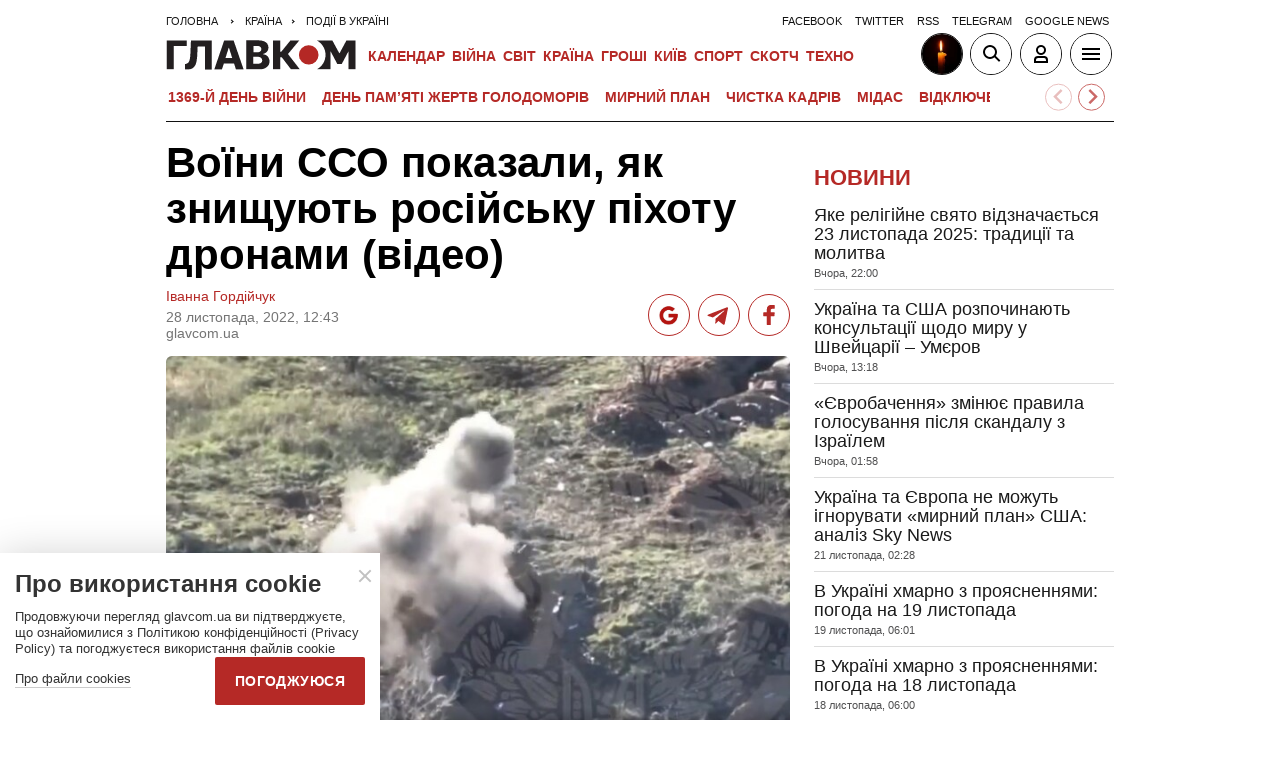

--- FILE ---
content_type: text/html; charset=utf-8
request_url: https://www.google.com/recaptcha/api2/aframe
body_size: 267
content:
<!DOCTYPE HTML><html><head><meta http-equiv="content-type" content="text/html; charset=UTF-8"></head><body><script nonce="yBmWoSwpOTeEBGKfBmUyIg">/** Anti-fraud and anti-abuse applications only. See google.com/recaptcha */ try{var clients={'sodar':'https://pagead2.googlesyndication.com/pagead/sodar?'};window.addEventListener("message",function(a){try{if(a.source===window.parent){var b=JSON.parse(a.data);var c=clients[b['id']];if(c){var d=document.createElement('img');d.src=c+b['params']+'&rc='+(localStorage.getItem("rc::a")?sessionStorage.getItem("rc::b"):"");window.document.body.appendChild(d);sessionStorage.setItem("rc::e",parseInt(sessionStorage.getItem("rc::e")||0)+1);localStorage.setItem("rc::h",'1763858295276');}}}catch(b){}});window.parent.postMessage("_grecaptcha_ready", "*");}catch(b){}</script></body></html>

--- FILE ---
content_type: application/x-javascript; charset=utf-8
request_url: https://servicer.idealmedia.io/1607451/1?cmpreason=wvz&sessionId=69225776-017b3&sessionPage=1&sessionNumberWeek=1&sessionNumber=1&scale_metric_1=64.00&scale_metric_2=256.00&scale_metric_3=100.00&cbuster=1763858294909249110599&pvid=7e5bdc70-0cf0-4978-bb39-4ed742740ab7&implVersion=17&lct=1763554860&mp4=1&ap=1&consentStrLen=0&wlid=3e0c8aea-2920-4d6a-91f0-68e7b896a851&uniqId=0c9a1&niet=4g&nisd=false&jsp=head&evt=%5B%7B%22event%22%3A1%2C%22methods%22%3A%5B1%2C2%5D%7D%2C%7B%22event%22%3A2%2C%22methods%22%3A%5B1%2C2%5D%7D%5D&pv=5&jsv=es6&dpr=1&hashCommit=cbd500eb&apt=2022-11-28T12%3A43%3A00%2B02%3A00&tfre=22223&w=1&h=1&tl=150&tlp=1&sz=1x1&szp=1&szl=1&cxurl=https%3A%2F%2Fglavcom.ua%2Fcountry%2Fincidents%2Fvojini-sso-pokazali-jak-znishchujut-rosijsku-pikhotu-video-891884.html&ref=&lu=https%3A%2F%2Fglavcom.ua%2Fcountry%2Fincidents%2Fvojini-sso-pokazali-jak-znishchujut-rosijsku-pikhotu-video-891884.html
body_size: 831
content:
var _mgq=_mgq||[];
_mgq.push(["IdealmediaLoadGoods1607451_0c9a1",[
["unian.net","11881834","1","Ротару відреагувала на цинічний удар РФ по Тернополю: що видала","Уже відомо про 25 загиблих людей у місті.","0","","","","aJbZ0S2b4nrHKYGIQyIuHou4TUROKJg9zUyOj57AzH1_IflNQAcCFUhNU-7RqfNCJP9NESf5a0MfIieRFDqB_LARROS38bjlxhGTWwwNAm_2uV3uEWuRASyDDh1RKyRK",{"i":"https://s-img.idealmedia.io/n/11881834/45x45/0x0x609x609/aHR0cDovL2ltZ2hvc3RzLmNvbS90LzIwMjUtMTEvNDI3MDI0LzUwZDJhNTBlOTRhNDdkMTQwZmY2NmY2YmU2ZWQyMTBjLmpwZWc.webp?v=1763858294-D5Oish-Ku-xDs7EKAkmtf1mUfbc4B4javuEWXDH7JYU","l":"https://clck.idealmedia.io/pnews/11881834/i/1301275/pp/1/1?h=aJbZ0S2b4nrHKYGIQyIuHou4TUROKJg9zUyOj57AzH1_IflNQAcCFUhNU-7RqfNCJP9NESf5a0MfIieRFDqB_LARROS38bjlxhGTWwwNAm_2uV3uEWuRASyDDh1RKyRK&utm_campaign=glavcom.ua&utm_source=glavcom.ua&utm_medium=referral&rid=b292e01e-c804-11f0-8df0-c4cbe1e3eca4&tt=Direct&att=3&afrd=296&iv=17&ct=1&gdprApplies=0&muid=pamejVa_OvCg&st=-300&mp4=1&h2=RGCnD2pppFaSHdacZpvmnrKs3NEoz9rroTgLYydx17cgNjusZyjGo1rMnMT1hEiOSYK_ko39hs-Lur5gj7Srfg**","adc":[],"sdl":0,"dl":"","category":"Шоу-бизнес","dbbr":0,"bbrt":0,"type":"e","media-type":"static","clicktrackers":[],"cta":"Читати далі","cdt":"","tri":"b2932a98-c804-11f0-8df0-c4cbe1e3eca4","crid":"11881834"}],],
{"awc":{},"dt":"desktop","ts":"","tt":"Direct","isBot":1,"h2":"RGCnD2pppFaSHdacZpvmnrKs3NEoz9rroTgLYydx17cgNjusZyjGo1rMnMT1hEiOSYK_ko39hs-Lur5gj7Srfg**","ats":0,"rid":"b292e01e-c804-11f0-8df0-c4cbe1e3eca4","pvid":"7e5bdc70-0cf0-4978-bb39-4ed742740ab7","iv":17,"brid":32,"muidn":"pamejVa_OvCg","dnt":2,"cv":2,"afrd":296,"consent":true,"adv_src_id":12501}]);
_mgqp();


--- FILE ---
content_type: image/svg+xml
request_url: https://glavcom.ua/user/img/gg_news_1.svg
body_size: 170
content:
<?xml version="1.0" encoding="UTF-8"?><!DOCTYPE svg PUBLIC "-//W3C//DTD SVG 1.1//EN" "http://www.w3.org/Graphics/SVG/1.1/DTD/svg11.dtd">
<svg version="1.1" id="Layer_1" xmlns="http://www.w3.org/2000/svg" xmlns:xlink="http://www.w3.org/1999/xlink" x="0px" y="0px" viewBox="0 0 29 29" style="enable-background:new 0 0 29 29;" xml:space="preserve">
<path fill="#ffffff" d="M3.7,23.2c0-5,0-10.1,0-15.1c7.2,0,14.3,0,21.5,0c0,5,0,10.1,0,15.1C18.1,23.2,10.9,23.2,3.7,23.2z M14.8,12.1
	c-1.6-1.7-4.4-1.9-6.4-0.5c-2,1.4-2.7,4.1-1.6,6.3c1.1,2.2,3.6,3.3,6,2.6c2.2-0.7,3.8-2.8,3.5-5.6c-1.6,0-3.3,0-4.9,0
	c0,0.6,0,1.1,0,1.7c1,0,2.1,0,3.1,0c-0.2,1.1-1.4,2.2-2.6,2.4c-1.5,0.2-2.9-0.6-3.5-1.9c-0.6-1.3-0.2-2.9,0.9-3.9
	c1-0.9,2.8-1.2,4.3,0.1C13.9,12.8,14.3,12.4,14.8,12.1z M18,13.1c1.6,0,3.1,0,4.6,0c0-0.6,0-1.1,0-1.7c-1.6,0-3.1,0-4.6,0
	C18,11.9,18,12.5,18,13.1z M18,16.5c1.6,0,3.1,0,4.6,0c0-0.6,0-1.1,0-1.7c-1.6,0-3.1,0-4.6,0C18,15.4,18,15.9,18,16.5z M22.7,18.2
	c-1.6,0-3.1,0-4.6,0c0,0.6,0,1.1,0,1.7c1.6,0,3.1,0,4.6,0C22.7,19.3,22.7,18.8,22.7,18.2z"></path>
</svg>